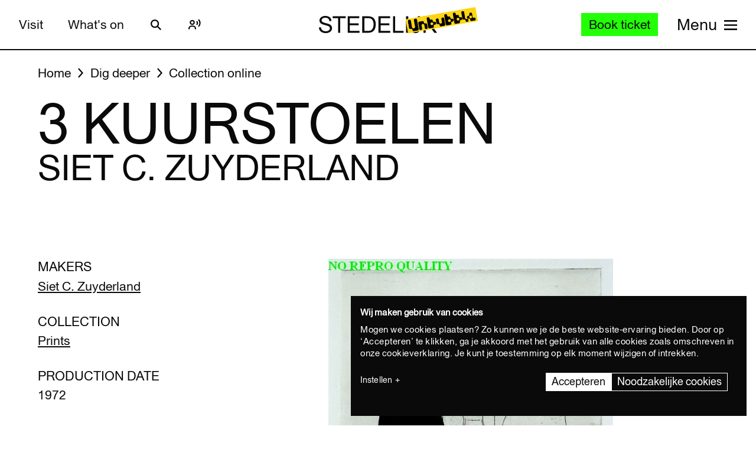

--- FILE ---
content_type: text/javascript
request_url: https://widget.enviso.io/build-ts/modern/live-b6a2e2e7.js
body_size: 428
content:
import{a3 as e,a2 as t}from"./lit-element-5a533547.js";import{e as r,i,t as n}from"./enviso-base-element-f6ef1004.js";import{e as s,a as o}from"./directive-helpers-213b9ad6.js";
/**
 * @license
 * Copyright 2020 Google LLC
 * SPDX-License-Identifier: BSD-3-Clause
 */const a=r(class extends i{constructor(e){if(super(e),e.type!==n.PROPERTY&&e.type!==n.ATTRIBUTE&&e.type!==n.BOOLEAN_ATTRIBUTE)throw Error("The `live` directive is not allowed on child or event bindings");if(!s(e))throw Error("`live` bindings can only contain a single expression")}render(e){return e}update(r,[i]){if(i===e||i===t)return i;const s=r.element,a=r.name;if(r.type===n.PROPERTY){if(i===s[a])return e}else if(r.type===n.BOOLEAN_ATTRIBUTE){if(!!i===s.hasAttribute(a))return e}else if(r.type===n.ATTRIBUTE&&s.getAttribute(a)===i+"")return e;return o(r),i}});export{a as l};
